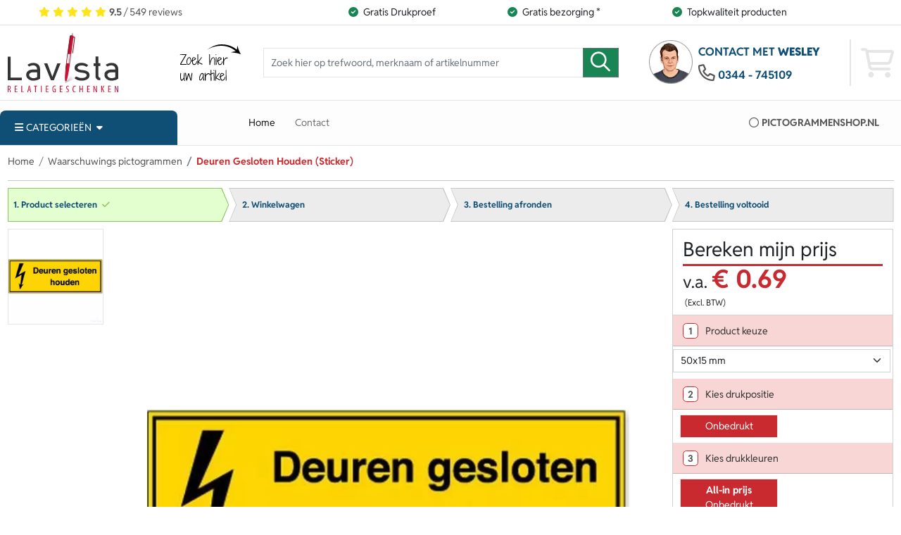

--- FILE ---
content_type: text/html; charset=UTF-8
request_url: https://www.pictogrammenshop.nl/product/117761-deuren-gesloten-houden-sticker
body_size: 9993
content:
<!DOCTYPE html><html
lang="nl"><head><meta
charset="utf-8"><meta
http-equiv="Content-Type" content="text/html; charset=UTF-8"><meta
name="description" content="Houd deuren gesloten met deze handige sticker als waarschuwing pictogram. Voorkom ongewenste toegang en houd de ruimte veilig."><meta
name="author" content="Lavista Relatiegeschenken B.V."><link
rel="preconnect" href="https://www.google-analytics.com"><link
rel="preload" as="font" type="font/woff2" href="https://www.pictogrammenshop.nl/fonts/fa-brands-400.woff2?v=33" crossorigin="anonymous"><link
rel="preload" as="font" type="font/woff2" href="https://www.pictogrammenshop.nl/fonts/fa-regular-400.woff2?v=33" crossorigin="anonymous"><link
rel="preload" as="font" type="font/woff2" href="https://www.pictogrammenshop.nl/fonts/fa-solid-900.woff2?v=33" crossorigin="anonymous"><link
rel="preload" as="font" type="font/woff2" href="https://www.pictogrammenshop.nl/fonts/source-sans-3-latin.woff2?v=33" crossorigin="anonymous"><link
rel="manifest" href="https://www.pictogrammenshop.nl/manifest.json"><link
rel="icon" type="image/png" href="https://www.pictogrammenshop.nl/images/icons/android-icon-192x192.png" sizes="192x192"><link
rel="apple-touch-icon" href="https://www.pictogrammenshop.nl/images/icons/apple-icon-57x57.png" sizes="57x57"><link
rel="apple-touch-icon" href="https://www.pictogrammenshop.nl/images/icons/apple-icon-60x60.png" sizes="60x60"><link
rel="apple-touch-icon" href="https://www.pictogrammenshop.nl/images/icons/apple-icon-72x72.png" sizes="72x72"><link
rel="apple-touch-icon" href="https://www.pictogrammenshop.nl/images/icons/apple-icon-76x76.png" sizes="76x76"><link
rel="apple-touch-icon" href="https://www.pictogrammenshop.nl/images/icons/apple-icon-114x114.png" sizes="114x114"><link
rel="apple-touch-icon" href="https://www.pictogrammenshop.nl/images/icons/apple-icon-120x120.png" sizes="120x120"><link
rel="apple-touch-icon" href="https://www.pictogrammenshop.nl/images/icons/apple-icon-144x144.png" sizes="144x144"><link
rel="apple-touch-icon" href="https://www.pictogrammenshop.nl/images/icons/apple-icon-152x152.png" sizes="152x152"><link
rel="apple-touch-icon" href="https://www.pictogrammenshop.nl/images/icons/apple-icon-180x180.png" sizes="180x180"><link
rel="canonical" href="https://www.pictogrammenshop.nl/product/117761-deuren-gesloten-houden-sticker"><meta
http-equiv="X-UA-Compatible" content="IE=edge"><meta
name="viewport" content="width=device-width, initial-scale=1"><meta
name="format-detection" content="telephone=no"><meta
name="theme-color" content="#0d0854"><meta
name="msapplication-TileColor" content="#0d0854"><meta
name="msapplication-TileImage" content="https://www.pictogrammenshop.nl/images/icons/ms-icon-144x144.png"><meta
name="msapplication-square70x70logo" content="https://www.pictogrammenshop.nl/images/icons/ms-icon-70x70.png"><meta
name="msapplication-square150x150logo" content="https://www.pictogrammenshop.nl/images/icons/ms-icon-150x150.png"><meta
name="msapplication-wide310x150logo" content="https://www.pictogrammenshop.nl/images/icons/ms-icon-310x150.png"><meta
name="msapplication-square310x310logo" content="https://www.pictogrammenshop.nl/images/icons/ms-icon-310x310.png"><meta
property="product:price.amount" content="0.840345"><meta
property="product:price.currency" content="EUR"><meta
property="og:type" content="og:product"><meta
property="og:title" content="Deuren Gesloten Houden (Sticker)"><meta
property="og:url" content="https://www.pictogrammenshop.nl/product/117761-deuren-gesloten-houden-sticker"><meta
property="og:image" content="https://www.pictogrammenshop.nl/productimage/117761_109639_350_350.jpg"><meta
property="og:description" content="Houd deuren gesloten met deze handige sticker als waarschuwing..."><meta
name="twitter:title" content="Deuren Gesloten Houden (Sticker)"><meta
name="twitter:card" content="summary"><meta
name="twitter:image" content="https://www.pictogrammenshop.nl/productimage/117761_109639_350_350.jpg"><meta
name="twitter:site" content="@lavista_NL"><meta
name="twitter:description" content="Houd deuren gesloten met deze handige sticker als waarschuwing pictogram. Voorkom ongewenste toegang en houd de ruimte..."><link
rel="icon" type="image/x-icon" href="https://www.pictogrammenshop.nl/favicon.ico?v=33"><title>Let op: Deuren Gesloten Houden sticker - Waarschuwingspictogrammen | pictogrammenshop</title><base
href="https://www.pictogrammenshop.nl/"> <script>var rootURL='https://www.pictogrammenshop.nl/';</script><link
type="text/css" href="https://www.pictogrammenshop.nl/css/red.min.css?s=308112" rel="stylesheet" media="screen"><link
rel="preconnect" href="https://www.google-analytics.com/"> <script async="async" src="https://www.googletagmanager.com/gtag/js?id=UA-28604237-24"></script><script>window.dataLayer=window.dataLayer||[];function gtag(){dataLayer.push(arguments);}
gtag('js',new Date());gtag('config','UA-28604237-24');</script> </head><body> <script type="application/ld+json">{"@context":"http://schema.org","@type":"WebSite","url":"https://www.pictogrammenshop.nl/","potentialAction":{"@type":"SearchAction","target":"https://www.pictogrammenshop.nl/search?q={query}","query-input":"required name=query"}}</script><div
class="sticky-top"><nav
class="navbar navbar-usps navbar-expand-lg d-none d-md-block border-bottom"><div
class="container-xxl"><div
class="row qualities w-100"><div
class="col-3 text-center"><div
class="topreview"><div
class="ratingbar text-center hidden-overflow"><a
href=""><i
class="fas fa-star" aria-hidden="true"></i><i
class="fas fa-star" aria-hidden="true"></i><i
class="fas fa-star" aria-hidden="true"></i><i
class="fas fa-star" aria-hidden="true"></i><i
class="fas fa-star" aria-hidden="true"></i><strong>9.5</strong> / 549 reviews
</a></div></div></div><div
class="col-3 text-end"><span><i
class="fa fa-circle-check me-2"></i>Gratis Drukproef</span></div><div
class="col-3 text-center"><span><i
class="fa fa-circle-check me-2"></i>Gratis bezorging *</span></div><div
class="col-3 text-start hidden-overflow"><span><i
class="fa fa-circle-check me-2"></i>Topkwaliteit producten</span></div></div></div></nav><nav
class="navbar navbar-expand-lg navbar-search p-0"><div
class="container-xxl">
<a
href="https://www.pictogrammenshop.nl/" class="navbar-brand"><img
class="img-fluid d-block" src="https://www.pictogrammenshop.nl/images/logo/lavista.svg?v=33" width="157" height="85" alt="Pictogrammenshop.nl"></a><div
class="d-block d-md-none shoppingcart-mobile-container ms-auto"><div
class="shoppingcart-mobile" id="shoppingcart-mobile">
<i
class="far fa-2x fa-search searchmenu-toggle me-2" type="button" data-bs-toggle="offcanvas" data-bs-target="#offcanvasSearchMenu" aria-controls="offcanvasSearchMenu"></i><i
class="fas fa-2x fa-phone phonemenu-toggle me-2" type="button" data-bs-toggle="offcanvas" data-bs-target="#offcanvasPhoneMenu" aria-controls="offcanvasPhoneMenu"></i><i
class="fas fa-2x fa-bars" type="button" data-bs-toggle="offcanvas" data-bs-target="#ddmenu" aria-controls="ddmenu"></i><div
class="offcanvas offcanvas-start" tabindex="-1" id="offcanvasSearchMenu" aria-labelledby="offcanvasSearchMenu"><div
class="offcanvas-header">
<span
class="offcanvas-title" id="offcanvasSearchMenuLabel">Zoeken</span><button
type="button" class="btn-close" data-bs-dismiss="offcanvas" aria-label="Close"></button></div><div
class="offcanvas-body"><form
method="get" action="https://www.pictogrammenshop.nl/search" class="w-100 align-self-center"><div
class="input-group flex-nowrap">
<input
type="text" class="form-control search_text_box" autocomplete="off" name="q" required="required" value="" placeholder="Zoek hier op trefwoord, merknaam of artikelnummer" aria-label="Zoek hier op trefwoord, merknaam of artikelnummer"><button
class="btn btn-outline-secondary" type="submit" aria-label="zoeken"><i
class="far fa-2x fa-search" aria-hidden="true"></i></button></div></form></div></div><div
class="offcanvas offcanvas-start offcanvas-filters" tabindex="-1" id="offcanvasFilterMenu" aria-labelledby="offcanvasFilterMenu"><div
class="offcanvas-header">
<span
class="offcanvas-title" id="offcanvasFilterMenuLabel">Filteren</span><button
type="button" class="btn-close" data-bs-dismiss="offcanvas" aria-label="Close"></button></div><div
class="offcanvas-body"><div
id="offcanvas_filter_container"></div><div
class="text-center"><button
type="button" class="btn btn-primary m-2" data-bs-dismiss="offcanvas" aria-label="Toon resultaten">Toon resultaten</button></div></div></div><div
class="offcanvas offcanvas-start" tabindex="-1" id="offcanvasPhoneMenu" aria-labelledby="offcanvasPhoneMenu"><div
class="offcanvas-header">
<span
class="offcanvas-title" id="offcanvasPhoneMenuLabel">Contacteer ons</span><button
type="button" class="btn-close" data-bs-dismiss="offcanvas" aria-label="Close"></button></div><div
class="offcanvas-body"><div><div
class="contactperson"><span>Vandaag zijn wij helaas gesloten</span></div><ul><li><a
aria-label="Bel ons" href="tel:0344745109"><i
class="far fa-phone" aria-hidden="true"></i>0344 - 745109</a></li><li><a
href="https://wa.me/31344745109"><i
class="fab fa-whatsapp" aria-hidden="true"></i>Whatsapp ons!</a></li><li><a
href="javascript:void(Tawk_API.toggle())"><i
class="far fa-comment-dots" aria-hidden="true"></i>Chat direct!</a></li><li><a
href="mailto:verkoop@lavista.nl"><i
class="far fa-envelope" aria-hidden="true"></i>Contact met <span
class="contactwith">wesley</span></a></li></ul></div></div></div></div></div><div
class="searchbar d-none d-md-flex flex-grow-1 me-md-1 ms-md-1 me-lg-5 ms-lg-5">
<img
alt="search text" class="img-fluid pb-3 pt-3 d-none d-lg-block lazyload" width="250" height="150" data-src="https://www.pictogrammenshop.nl/images/design/red/search-text.svg?v=33"><form
method="get" action="https://www.pictogrammenshop.nl/search" class="w-100 align-self-center"><div
class="input-group flex-nowrap">
<input
type="text" class="form-control search_text_box" autocomplete="off" name="q" required="required" value="" placeholder="Zoek hier op trefwoord, merknaam of artikelnummer" aria-label="Zoek hier op trefwoord, merknaam of artikelnummer"><button
class="btn btn-outline-secondary" type="submit" aria-label="zoeken"><i
class="far fa-2x fa-search" aria-hidden="true"></i></button></div></form></div><div
class="contact d-none d-md-flex"><div
class="dropdown">
<picture
type="button" class="me-2" id="dropdownMenuButton" data-bs-toggle="dropdown" aria-haspopup="true"><source
type="image/webp" srcset="https://www.pictogrammenshop.nl/images/faces/wesley.webp?v=33"></source><source
type="image/png" srcset="https://www.pictogrammenshop.nl/images/faces/wesley.png?v=33"></source><img
class="img-fluid" aria-expanded="false" width="64" height="64" src="https://www.pictogrammenshop.nl/images/faces/wesley.png?v=33" alt="wesley"></picture><div
class="dropdown-menu" aria-labelledby="dropdownMenuButton"><div
class="contactperson">
<strong>wesley</strong><br><span>Vandaag zijn wij helaas gesloten</span></div><ul><li><span><i
class="far fa-phone" aria-hidden="true"></i><a
href="tel:0344745109">0344 - 745109</a></span></li><li><span><i
class="fab fa-whatsapp" aria-hidden="true"></i><a
href="https://wa.me/31344745109">Whatsapp ons!</a></span></li><li><span><i
class="far fa-comment-dots" aria-hidden="true"></i><a
href="javascript:void(Tawk_API.toggle())">Chat direct!</a></span></li><li><span><i
class="far fa-envelope" aria-hidden="true"></i><a
href="mailto:verkoop@lavista.nl">Contact met <span
class="contactwith">wesley</span></a></span></li></ul></div></div><div
class="topcontact d-none d-md-block">
<span>Contact met <strong>wesley</strong></span><span><i
class="far fa-phone" aria-hidden="true"></i><a
href="tel:0344745109">0344 - 745109</a></span></div><div
class="shoppingcart-container d-none d-md-block"><div
class="shoppingcart ps-2 ms-1 ps-lg-3 ms-lg-5 d-flex h-100"><i
class="far fa-3x fa-shopping-cart align-self-center" aria-hidden="true"></i></div></div></div></div></nav><nav
class="navbar navbar-expand-lg navbar-menu p-0"><div
class="container-xxl"><div
class="row w-100 position-relative"><div
class="offcanvas-md offcanvas-start d-md-block col-sm-3 col-md-3 dropdowncategorymenu mt-md-3" id="ddmenu">
<button
class="btn btn-default border-0 shadow-0 ps-4 text-start" type="button" id="dropdownMenuCategories" aria-haspopup="true" aria-expanded="true"><i
class="fas fa-bars me-1"></i><span>Categorieën</span></button><button
type="button" class="btn-close" data-bs-dismiss="offcanvas" data-bs-target="#ddmenu" aria-label="Close"></button><ul
class="toplevel"><li
class="submenu-holder">
<span
tabindex="-1" class="mainlink">Verbodspictogrammen</span><div
class="submenu shadow-sm border-top"><div
class="scroll-wrapper"><ul><li
class="text-truncate"><a
class="subsubitem" href="https://www.pictogrammenshop.nl/verbodspictogrammen">Verbodspictogrammen</a></li><li
class="text-truncate"><a
class="subsubitem" href="https://www.pictogrammenshop.nl/verbodspictogrammen/verboden-te-roken-pictogrammen">Verboden te roken pictogrammen</a></li></ul></div></div></li><li
class="submenu-holder">
<span
tabindex="-1" class="mainlink">Verbodsstickers</span><div
class="submenu shadow-sm border-top"><div
class="scroll-wrapper"><ul><li
class="text-truncate"><a
class="subsubitem" href="https://www.pictogrammenshop.nl/verbodsstickers">Verbodsstickers</a></li><li
class="text-truncate"><a
class="subsubitem" href="https://www.pictogrammenshop.nl/verbodsstickers/verboden-te-roken-stickers">Verboden te roken stickers</a></li></ul></div></div></li><li
class="submenu-holder lazy">
<span
tabindex="-1" class="mainlink">Alle Categorieën A-Z</span><div
class="submenu shadow-sm border-top"><div
class="scroll-wrapper d-none"><ul><li><span
class="subsubitem">A - B</span></li><li
class="text-truncate" data-class="subsubitem" data-href="https://www.pictogrammenshop.nl/besloten-ruimte-pictogrammen" data-value="Besloten Ruimte pictogrammen"><li
class="text-truncate" data-class="subsubitem" data-href="https://www.pictogrammenshop.nl/brandbestrijding" data-value="Brandbestrijding"></ul><ul><li><span
class="subsubitem">C - D</span></li><li
class="text-truncate" data-class="subsubitem" data-href="https://www.pictogrammenshop.nl/calamiteitenborden" data-value="Calamiteitenborden"><li
class="text-truncate" data-class="subsubitem" data-href="https://www.pictogrammenshop.nl/camerabewaking" data-value="Camerabewaking"><li
class="text-truncate" data-class="subsubitem" data-href="https://www.pictogrammenshop.nl/corona-stickers" data-value="Corona Stickers"></ul><ul><li><span
class="subsubitem">E - F</span></li><li
class="text-truncate" data-class="subsubitem" data-href="https://www.pictogrammenshop.nl/eerst-hulp-bhv-pictogrammen" data-value="Eerst hulp &amp; BHV pictogrammen"><li
class="text-truncate" data-class="subsubitem" data-href="https://www.pictogrammenshop.nl/evacuatie-pictogrammen" data-value="Evacuatie Pictogrammen"></ul><ul><li><span
class="subsubitem">G - H</span></li><li
class="text-truncate" data-class="subsubitem" data-href="https://www.pictogrammenshop.nl/gebodspictogrammen" data-value="Gebodspictogrammen"><li
class="text-truncate" data-class="subsubitem" data-href="https://www.pictogrammenshop.nl/gecombineerd-vloerpictogrammen" data-value="Gecombineerd Vloerpictogrammen"><li
class="text-truncate" data-class="subsubitem" data-href="https://www.pictogrammenshop.nl/gecombineerde-pictogrammen" data-value="Gecombineerde pictogrammen"><li
class="text-truncate" data-class="subsubitem" data-href="https://www.pictogrammenshop.nl/ghs-symbool" data-value="GHS Symbool"></ul><ul><li><span
class="subsubitem">I - O</span></li><li
class="text-truncate" data-class="subsubitem" data-href="https://www.pictogrammenshop.nl/informatietekens" data-value="Informatietekens"><li
class="text-truncate" data-class="subsubitem" data-href="https://www.pictogrammenshop.nl/iso-7010" data-value="ISO-7010"><li
class="text-truncate" data-class="subsubitem" data-href="https://www.pictogrammenshop.nl/overige-pictogrammen" data-value="Overige Pictogrammen"></ul><ul><li><span
class="subsubitem">P - Q</span></li><li
class="text-truncate" data-class="subsubitem" data-href="https://www.pictogrammenshop.nl/pictogram-voor-identificatie-van-gevaarlijke-stoffen" data-value="Pictogram voor identificatie van gevaarlijke stoffen"><li
class="text-truncate" data-class="subsubitem" data-href="https://www.pictogrammenshop.nl/pictogrammen-volgens-machinerichtlijn" data-value="Pictogrammen volgens machinerichtlijn"><li
class="text-truncate" data-class="subsubitem" data-href="https://www.pictogrammenshop.nl/pictogrammen-voor-machineveiligheid" data-value="Pictogrammen voor Machineveiligheid"></ul><ul><li><span
class="subsubitem">R - U</span></li><li
class="text-truncate" data-class="subsubitem" data-href="https://www.pictogrammenshop.nl/recycling-pictogrammen" data-value="Recycling pictogrammen"><li
class="text-truncate" data-class="subsubitem" data-href="https://www.pictogrammenshop.nl/reddingspictogrammen" data-value="Reddingspictogrammen"><li
class="text-truncate" data-class="subsubitem" data-href="https://www.pictogrammenshop.nl/tweetalige-afval" data-value="Tweetalige afval"></ul><ul><li><span
class="subsubitem">V - Z</span></li><li
class="text-truncate" data-class="subsubitem" data-href="https://www.pictogrammenshop.nl/veiligheidspictogrammen" data-value="Veiligheidspictogrammen"><li
class="text-truncate" data-class="subsubitem" data-href="https://www.pictogrammenshop.nl/verbodspictogrammen" data-value="Verbodspictogrammen"><li
class="text-truncate" data-class="subsubitem" data-href="https://www.pictogrammenshop.nl/verbodsstickers" data-value="Verbodsstickers"><li
class="text-truncate" data-class="subsubitem" data-href="https://www.pictogrammenshop.nl/waarschuwings-pictogrammen" data-value="Waarschuwings pictogrammen"></ul></div></div></li><li
class="d-md-none"><a
class="h3" href="https://www.pictogrammenshop.nl/contact">Contact</a></li></ul></div><div
class="col-md-9 col-sm-9 col-12 menucol d-none d-md-flex"><ul
class="navbar-nav flex-row align-items-center h-100 w-100"><li
class="nav-item"><a
class="nav-link active" href="https://www.pictogrammenshop.nl/">Home</a></li><li
class="nav-item"><a
class="nav-link" href="https://www.pictogrammenshop.nl/contact">Contact</a></li><li
class="nav-item d-none d-lg-block domain overflow-hidden ms-auto"><span><i
class="far fa-circle me-1 ms-3" aria-hidden="true"></i>Pictogrammenshop.nl</span></li></ul></div></div></div></nav></div><section><div
class="productpage container-xxl"><div
class="row"><nav
aria-label="breadcrumb"><ol
class="breadcrumb"><li
class="breadcrumb-item"><a
href="https://www.pictogrammenshop.nl/">Home</a></li><li
class="breadcrumb-item"><a
href="https://www.pictogrammenshop.nl/waarschuwings-pictogrammen">Waarschuwings pictogrammen</a></li><li
class="breadcrumb-item active">Deuren Gesloten Houden (Sticker)</li></ol><hr></nav><script type="application/ld+json">{"@context": "http://schema.org","@type": "BreadcrumbList","itemListElement":[
    {"@type": "ListItem","position": 1,"item":{"@id": "https://www.pictogrammenshop.nl/","name": "Home"}},
    {"@type": "ListItem","position": 2,"item":{"@id": "https://www.pictogrammenshop.nl/waarschuwings-pictogrammen","name": "Waarschuwings pictogrammen"}},
    {"@type": "ListItem","position": 3,"item":{"@id": "https://www.pictogrammenshop.nl/product/117761-deuren-gesloten-houden-sticker","name": "Deuren Gesloten Houden (Sticker)"}}]}</script> </div><div
class="saleprocess"><ol
class="ul_saleprocess"><li
class="current"><div><p>1. Product selecteren<i
class="fas fa-check" aria-hidden="true"></i></p></div></li><li><div><p><a
href="https://www.pictogrammenshop.nl/shoppingcart" title="2. Winkelwagen">
2. Winkelwagen</a></p></div></li><li><div><p>
3. Bestelling afronden</p></div></li><li
class="d-none d-md-block"><div><p>4. Bestelling voltooid</p></div></li></ol></div><div
class="row grid"><div
id="productcontainer" class="col-12"><div
product="" itemscope="itemscope" itemtype="http://schema.org/Product"><div
class="row" id="productimage"><div
class="col-3 col-sm-2 productimages"><div
class="option-wrap"><div
class="options"><div
class="option"><a
href="#" onclick="return false;" class="alternative_image d-block"><picture><source
class="image" type="image/webp" data-srcset="https://www.pictogrammenshop.nl/productimage/117761_109639_700_700.webp"></source><source
class="fallbackimage" type="image/jpeg" data-srcset="https://www.pictogrammenshop.nl/productimage/117761_109639_700_700.jpg"></source><img
class="img-fluid productimage lazyload" alt="Deuren Gesloten Houden (Sticker)" width="700" height="700" data-src="https://www.pictogrammenshop.nl/productimage/117761_109639_700_700.jpg" title="Deuren Gesloten Houden (Sticker)"></picture></a></div></div></div><div
class="clearfix"></div></div><div
class="col-9 col-sm-10"><a
style="--aspect-ratio: 1/1;"><picture
class="main_image"><source
class="image" type="image/webp" srcset="https://www.pictogrammenshop.nl/productimage/117761_109639_700_700.webp"></source><source
class="imagefallback" type="image/jpeg" srcset="https://www.pictogrammenshop.nl/productimage/117761_109639_700_700.jpg"></source><img
class="img-fluid" alt="Deuren Gesloten Houden (Sticker)" title="Deuren Gesloten Houden (Sticker)" itemprop="image" src="https://www.pictogrammenshop.nl/productimage/117761_109639_700_700.jpg" width="700" height="700"></picture></a></div></div><div
class="row productinfo"><div
class="card"><div
class="card-header"><h1 itemprop="name">Deuren Gesloten Houden (Sticker)</h1>
<span>Artikelnummer: <span
itemprop="sku">117761</span></span></div><div
class="card-body"><div
class="description" itemprop="description">Houd uw deuren gesloten met deze waarschuwingssticker om de veiligheid van uw woning of bedrijf te waarborgen. Verkrijgbaar in verschillende afmetingen: 50x15 mm, 100x30 mm, 150x50 mm, 200x65 mm. Plak deze sticker op deuren om duidelijk te maken dat ze gesloten moeten blijven, bijvoorbeeld om inbraak te voorkomen of de privacy te waarborgen. Deze duurzame sticker is gemakkelijk aan te brengen en geschikt voor zowel binnen- als buitengebruik. Zorg voor een veilige omgeving door de deuren gesloten te houden met deze handige waarschuwingssticker.<br
/><br
/>Onze webshop biedt het grootste aanbod van Nederland op het gebied van maatwerkproducten gemaakt van duurzame materialen. Wij hechten veel waarde aan persoonlijk contact en adviseren onze klanten graag bij het maken van de juiste keuze. Daarnaast hebben wij een ruim assortiment aan pictogrammen voor bewegwijzering en veiligheid, zoals stickers en borden, om ervoor te zorgen dat uw locatie veilig en goed georganiseerd is.</div></div></div></div><div
class="row ordercol"><form
name="orderform" id="orderform" action="https://www.pictogrammenshop.nl/product/addtocart" method="post">
<input
type="hidden" name="articlecode" value="117762"><input
type="hidden" name="selectedproduct"><input
type="hidden" name="token" value="2685ea79b7da6c976f97954ea7e44eeb"><input
type="hidden" name="uuid"><input
type="hidden" name="printmethod"><input
type="hidden" name="offer" value="false"><script id="staffeldata">var precisionFactor=10000;var staffelData=[];var staffelSetupfees=[];var staffelCliches=[];var staffelOptions=[];var orderUnits=[];var minAmount=[];var deliveryDates=[];orderUnits[117762]=1;minAmount[117762]=[];staffelCliches[117762]=[];staffelSetupfees[117762]=[];staffelData[117762]=[];staffelOptions[117762]=[];deliveryDates[117762]=[];staffelCliches[117762][1]=0;staffelSetupfees[117762][1]=[];staffelData[117762][1]=[];staffelOptions[117762][1]=[];minAmount[117762][1]=25;deliveryDates[117762][1]="woensdag 11 februari";staffelSetupfees[117762][1][0]=0;staffelData[117762][1][25]=[];staffelData[117762][1][25][0]=9400;staffelData[117762][1][50]=[];staffelData[117762][1][50][0]=6945;var options=[];options['text']="Prijs";options['colors']=0;options['options']=0;staffelOptions[117762][1][0]=options;</script><div
class="card salesprocess" role="tablist"><div
class="card-header"><p
class="myprice">Bereken mijn prijs</p><p><span
class="from">v.a.  </span><strong
data-pitch="" id="product_pitch">€ 0.69</strong><br><span
class="exclvat"> (Excl. BTW)</span></p></div><div
class="card-body">
<input
type="hidden" name="printingcolumn"><input
type="hidden" name="printingmethod"><input
type="hidden" name="printinglocation"><input
type="hidden" name="printingmetaid"><input
type="hidden" name="printingsize"><div
class="card"><div
class="card-header" role="tab" id="step1"><span
class="h4 card-title"><span
class="badge">1</span><span
class="question">Product keuze</span></span></div><div
id="collapseStep1" class="collapse slide show" role="tabpanel" aria-labelledby="step1"><div
class="card-body ps-0 p-1">
<select
id="product_differences" class="form-select"><option
value="117762" selected>50x15 mm</option><option
value="117763">100x30 mm</option><option
value="117764">150x50 mm</option><option
value="117765">200x65 mm</option></select><div
class="relatedproducts"><div
data-id="117762" data-url="https://www.pictogrammenshop.nl/product/117761-deuren-gesloten-houden-sticker"></div><div
data-id="117763" data-url="https://www.pictogrammenshop.nl/product/117761-deuren-gesloten-houden-sticker?i=117763"></div><div
data-id="117764" data-url="https://www.pictogrammenshop.nl/product/117761-deuren-gesloten-houden-sticker?i=117764"></div><div
data-id="117765" data-url="https://www.pictogrammenshop.nl/product/117761-deuren-gesloten-houden-sticker?i=117765"></div></div></div></div></div><div
class="card"><div
class="card-header" role="tab" id="stepvlak"><span
class="h4 card-title"><span
class="badge">2</span><span
class="question">Kies drukpositie</span></span></div><div
id="printinglocation" class="collapse slide" role="tabpanel" aria-labelledby="stepvlak"><div
class="row p-3 pt-1 pb-1"><div
class="col-6 locationstep p-2 pt-1 pb-1">
<input
type="radio" class="btn-check collapsed" autocomplete="off" data-bs-toggle="collapse" href="#location_1" id="location_1" name="printinglocations" data-location="Onbedrukt"><label
class="btn h-100 d-flex align-items-center justify-content-center" for="location_1">Onbedrukt</label></div></div></div></div><div
class="card"><div
class="card-header" role="tab" id="stepcolors"><span
class="h4 card-title"><span
class="badge">3</span><span
class="question">Kies drukkleuren</span></span></div><div
id="containerstepcolors" role="tabpanel" aria-labelledby="stepcolors"><div
class="row collapse slide p-3 pt-1 pb-1" id="container_location_1"><div
class="col-6 printingstep p-2 pt-1 pb-1">
<input
type="radio" class="btn-check" autocomplete="off" id="location_1_1_0_1" name="location_1" data-methodid="1" data-metaid="0" data-size="" data-column="0"><label
class="btn" for="location_1_1_0_1"><strong>All-in prijs</strong><br>Onbedrukt</label></div></div></div></div><div
class="card"><div
class="card-header" role="tab" id="step3"><span
class="h4 card-title"><span
class="badge">4</span><span
class="question">Kies aantal</span></span></div><div
id="collapseStep3" class="collapse slide" role="tabpanel" aria-labelledby="step3"><div
class="card-body p-0"><div
class="p-3"><input
type="number" name="order_amount" value="" class="order_amount numeric form-control" min="0" required="required" aria-label="Geef aantal op" placeholder="Een ander aantal? Vul hier in"></div></div></div></div></div><div
class="card-footer"><div
class="deliverydate collapse" id="deliverydate"><hr
class="mt-0 mb-0"><div
class="card"><div
class="card-body p-3">Levering verwacht op <strong
id="estimated_deliverydate"></strong></div></div></div><div
class="card-footer"><div
class="card panel-collapse collapse summary" role="tabpanel" aria-labelledby="step4"><div
class="card-body p-3 pb-0"><div
id="currentproduct_totalprice" class="d-flex flex-row">
<strong>Totaal:</strong><span
class="ms-auto">€ 0</span></div></div><div
class="card-body d-flex flex-row p-3 pt-0"><div
id="currentproductprice_inclvat" class="ms-auto">(Incl. BTW <span
class="">€ 0</span>)</div></div><div
class="card-body p-3 pt-0"><div
class="card pricedetails"><div
class="card-header" role="tab" id="pricedetails"><a
role="button" data-bs-toggle="collapse" href="#pricedetailsPane" aria-expanded="true" aria-controls="pricedetailsPane">Bekijk prijsdetails<i
class="fas fa-caret-down ms-2"></i></a></div><div
id="pricedetailsPane" class="panel-collapse collapse slide" role="tabpanel" aria-labelledby="step4"><div
class="card-body p-0"><div
id="currentproduct_options"><div
class="currentproductprice d-flex flex-row">
<strong>Totaal per stuk: </strong><div
class="ms-auto">
<span
id="currentproduct_amount" class="ms-auto pe-2"></span><span
class="pe-3" id="currentproductprice_each">€ 0</span></div></div><div
id="currentproduct_options_setupfee" class="d-flex flex-row">Instelkosten:<span
class="ms-auto pe-3">€ 0</span></div><div
id="currentproduct_options_clichecostspercolor" class="d-flex flex-row">Clichekosten per kleur:<span
class="ms-auto pe-3">€ 0</span></div><div
class="d-flex flex-row">Digitaal voorbeeld:<span
class="ms-auto text-success pe-3">Gratis</span></div><div
class="d-flex flex-row">Verzendkosten *:<span
class="ms-auto text-success pe-3">Gratis</span></div><div
id="currentproductvat_total" class="d-flex flex-row">BTW 21%:<span
class="ms-auto pe-3">€ 0</span></div><div
id="currentproductprice_inclvat" class="d-flex flex-row">Incl. BTW:<span
class="ms-auto pe-3">€ 0</span></div></div></div></div></div></div></div><div
class="card shoppingcartbutton"><div
class="card-footer p-3"><div
class="orderbuttondiv"><button
class="btn btn-primary orderbutton btn-lg" disabled>Plaats in winkelwagen</button></div></div></div><div
class="card ordercontact"><div
class="card-body text-center ps-3 pe-3 pb-3"><div
class="offerbuttondiv"><button
class="btn btn-primary btn-lg offerbutton" disabled>Offerte aanvragen</button></div></div></div><div
class="card ordercontact"><div
class="card-body ps-3 pe-3 pb-3"><ul
class="ps-auto list-group list-group-flush"><li
class="list-group-item p-0 border-0">
<i
class="fa fa-check text-success me-2"></i>Altijd een gratis digitaal voorbeeld</li><li
class="list-group-item p-0 border-0">
<i
class="fa fa-check text-success me-2"></i>Persoonlijk contact voor hulp &amp; advies</li><li
class="list-group-item p-0">
<i
class="fa fa-check text-success me-2 "></i>Klanten beoordelen ons met een 9.5</li></ul></div></div></div></div></div></form><div
class="modal fade staffelpriceincorrect" tabindex="-1" role="dialog"><div
class="modal-dialog" role="document"><div
class="modal-content"><div
class="modal-header">
<span
class="h4 modal-title"></span><button
type="button" class="btn-close" data-bs-dismiss="modal" aria-label="Close"></button></div><div
class="modal-body"></div></div></div></div><div
class="offcanvas offcanvas-end p-0 presstechniquesoffcanvas" tabindex="-1" id="presstechniqueInfo" aria-labelledby="presstechniqueInfoLabel"><div
class="offcanvas-header"><h5 class="offcanvas-title" id="presstechniqueInfoLabel">Druktechniek informatie</h5>
<button
type="button" class="btn-close" data-bs-dismiss="offcanvas" aria-label="Close"></button></div><div
class="offcanvas-body"><div
class="row"><div
id="presstechniqueInfoContainer"></div></div></div></div></div><div
class="row productinfotabs"><ul
class="nav nav-tabs nav-justified tabprops" id="nav-tab" role="tablist"><li
class="nav-item" role="presentation"><button
class="nav-link active" id="productprice-tab" data-bs-toggle="tab" data-bs-target="#productprice-tab-pane" type="button" role="tab" aria-controls="productprice-tab-pane" aria-selected="true">Prijsinformatie</button></li><li
class="nav-item" role="presentation"><button
class="nav-link" id="productspecs-tab" data-bs-toggle="tab" data-bs-target="#productspecs-tab-pane" type="button" role="tab" aria-controls="productspecs-tab-pane" aria-selected="false">Specificaties</button></li></ul><div
class="tab-content"><div
rol="tabpanel" class="tab-pane fade show active" id="productprice-tab-pane" aria-labelledby="productprice-tab"><div
class="product-tab"><div
itemprop="offers" itemscope="itemscope" itemtype="http://schema.org/AggregateOffer"><meta
itemprop="priceCurrency" content="EUR"><meta
itemprop="offerCount" content=""><meta
itemprop="lowPrice" content="0.69"><meta
itemprop="highPrice" content="0.94"><meta
itemprop="availability" content="https://schema.org/InStock"><link
itemprop="url" href="https://www.pictogrammenshop.nl/product/117761-deuren-gesloten-houden-sticker"></div><ul
class="nav nav-tabs printingtabs" role="tablist"><li
class="nav-item"><button
href="#pricingid_1" role="tab" class="nav-link active" data-bs-toggle="tab">50x15 mm</button></li><li
class="nav-item"><button
href="#pricingid_2" class="nav-link" role="tab" data-bs-toggle="tab">100x30 mm</button></li><li
class="nav-item"><button
href="#pricingid_3" class="nav-link" role="tab" data-bs-toggle="tab">150x50 mm</button></li><li
class="nav-item"><button
href="#pricingid_4" class="nav-link" role="tab" data-bs-toggle="tab">200x65 mm</button></li></ul><div
class="tab-content"><div
class="tab-pane active" id="pricingid_1"><div
class="table-responsive"><table
class="table table-striped"><thead><tr><th>Afname</th><th>Prijs</th></tr></thead><tbody><tr><td>25 stuks</td><td>€ 0.94</td></tr><tr><td>50 stuks</td><td>€ 0.69</td></tr></tbody></table></div><div
class="table-responsive"><table
class="table"><tfoot><tr><td>Neem contact op voor afwijkende aantallen en bedrukkingen.<br>Alle genoemde prijzen zijn exclusief BTW.<br></td></tr></tfoot></table></div></div><div
class="tab-pane" id="pricingid_2"><div
class="table-responsive"><table
class="table table-striped"><thead><tr><th>Afname</th><th>Prijs</th></tr></thead><tbody><tr><td>25 stuks</td><td>€ 1.17</td></tr><tr><td>50 stuks</td><td>€ 0.99</td></tr></tbody></table></div><div
class="table-responsive"><table
class="table"><tfoot><tr><td>Neem contact op voor afwijkende aantallen en bedrukkingen.<br>Alle genoemde prijzen zijn exclusief BTW.<br></td></tr></tfoot></table></div></div><div
class="tab-pane" id="pricingid_3"><div
class="table-responsive"><table
class="table table-striped"><thead><tr><th>Afname</th><th>Prijs</th></tr></thead><tbody><tr><td>25 stuks</td><td>€ 1.29</td></tr><tr><td>50 stuks</td><td>€ 1.10</td></tr></tbody></table></div><div
class="table-responsive"><table
class="table"><tfoot><tr><td>Neem contact op voor afwijkende aantallen en bedrukkingen.<br>Alle genoemde prijzen zijn exclusief BTW.<br></td></tr></tfoot></table></div></div><div
class="tab-pane" id="pricingid_4"><div
class="table-responsive"><table
class="table table-striped"><thead><tr><th>Afname</th><th>Prijs</th></tr></thead><tbody><tr><td>25 stuks</td><td>€ 1.41</td></tr><tr><td>50 stuks</td><td>€ 1.21</td></tr></tbody></table></div><div
class="table-responsive"><table
class="table"><tfoot><tr><td>Neem contact op voor afwijkende aantallen en bedrukkingen.<br>Alle genoemde prijzen zijn exclusief BTW.<br></td></tr></tfoot></table></div></div></div></div></div><div
rol="tabpanel" class="tab-pane fade" id="productspecs-tab-pane" aria-labelledby="productspecs-tab"><table
class="table table-bordered"><tr><td>Artikelnummer</td><td
itemprop="productID" content="117762">117762<script>var articleCode=117762;</script> </td></tr><tr><td>Bedrukbaar</td><td>Nee</td></tr><tr><td>Categorie</td><td
itemprop="category">Waarschuwings pictogrammen</td></tr><tr><td>Product afmetingen</td><td>50x15 mm</td></tr><tr><td>Materiaal</td><td
itemprop="material">Sticker</td></tr><tr><td>Besteleenheid</td><td>1</td></tr><tr><td>Leverbaar in:</td><td><select
id="product_alternative" class="form-select"><option
value="117762" selected>50x15 mm</option><option
value="117763">100x30 mm</option><option
value="117764">150x50 mm</option><option
value="117765">200x65 mm</option></select></td></tr></table></div></div></div><div
itemprop="aggregateRating" itemscope="itemscope" itemtype="http://schema.org/AggregateRating"><meta
itemprop="reviewCount" content="549"><meta
itemprop="ratingValue" content="9.5"><meta
itemprop="bestRating" content="10"></div><div
class="productloading"></div></div></div></div><div
class="row"><div
class="col-sm-12 d-none d-sm-block"><div
class="producthighlights rel_products"><hr>
<span
class="h3title title">Gerelateerde producten:</span><div
class="row"><div
class="col-6 col-md-4 col-lg-2 product" data-id="116538" data-fullcategory="Waarschuwings pictogrammen" data-productbrand=""><div
class="card shadow-sm h-100"><div
class="card-body">
<picture><source
type="image/webp" data-srcset="https://www.pictogrammenshop.nl/productimage/116537_109589_350_350.webp 1x, https://www.pictogrammenshop.nl/productimage/116537_109589_700_700.webp 2x"></source><source
type="image/jpeg" data-srcset="https://www.pictogrammenshop.nl/productimage/116537_109589_350_350.jpg 1x, https://www.pictogrammenshop.nl/productimage/116537_109589_700_700.jpg 2x"></source><img
class="img-fluid lazyload" data-src="https://www.pictogrammenshop.nl/productimage/116537_109589_350_350.jpg" width="350" height="350" alt="Gevaarlijke Zone (Sticker)" title="Gevaarlijke Zone (Sticker)"></picture><div
class="caption"><span
class="text-center h3"><a
class="producttitle stretched-link" href="https://www.pictogrammenshop.nl/product/116537-gevaarlijke-zone-sticker" title="Gevaarlijke Zone (Sticker)">Gevaarlijke Zone (Sticker)<br></a></span></div></div><div
class="card-footer"><span><span
class="price">€ 0.69</span> per stuk</span></div></div></div><div
class="col-6 col-md-4 col-lg-2 product" data-id="116568" data-fullcategory="Waarschuwings pictogrammen" data-productbrand=""><div
class="card shadow-sm h-100"><div
class="card-body">
<picture><source
type="image/webp" data-srcset="https://www.pictogrammenshop.nl/productimage/116567_109573_350_350.webp 1x, https://www.pictogrammenshop.nl/productimage/116567_109573_700_700.webp 2x"></source><source
type="image/jpeg" data-srcset="https://www.pictogrammenshop.nl/productimage/116567_109573_350_350.jpg 1x, https://www.pictogrammenshop.nl/productimage/116567_109573_700_700.jpg 2x"></source><img
class="img-fluid lazyload" data-src="https://www.pictogrammenshop.nl/productimage/116567_109573_350_350.jpg" width="350" height="350" alt="Opgelet Laserlicht (Sticker)" title="Opgelet Laserlicht (Sticker)"></picture><div
class="caption"><span
class="text-center h3"><a
class="producttitle stretched-link" href="https://www.pictogrammenshop.nl/product/116567-opgelet-laserlicht-sticker" title="Opgelet Laserlicht (Sticker)">Opgelet Laserlicht (Sticker)<br></a></span></div></div><div
class="card-footer"><span><span
class="price">€ 0.69</span> per stuk</span></div></div></div><div
class="col-6 col-md-4 col-lg-2 product" data-id="114628" data-fullcategory="Waarschuwings pictogrammen" data-productbrand=""><div
class="card shadow-sm h-100"><div
class="card-body">
<picture><source
type="image/webp" data-srcset="https://www.pictogrammenshop.nl/productimage/114627_108533_350_350.webp 1x, https://www.pictogrammenshop.nl/productimage/114627_108533_700_700.webp 2x"></source><source
type="image/jpeg" data-srcset="https://www.pictogrammenshop.nl/productimage/114627_108533_350_350.jpg 1x, https://www.pictogrammenshop.nl/productimage/114627_108533_700_700.jpg 2x"></source><img
class="img-fluid lazyload" data-src="https://www.pictogrammenshop.nl/productimage/114627_108533_350_350.jpg" width="350" height="350" alt="Waarschuwing: Automatisch Startende Machine (Sticker)" title="Waarschuwing: Automatisch Startende Machine (Sticker)"></picture><div
class="caption"><span
class="text-center h3"><a
class="producttitle stretched-link" href="https://www.pictogrammenshop.nl/product/114627-waarschuwing-automatisch-startende-machine-sticker" title="Waarschuwing: Automatisch Startende Machine (Sticker)">Waarschuwing: Automatisch Startende Machine (Sticker)<br></a></span></div></div><div
class="card-footer"><span><span
class="price">€ 0.83</span> per stuk</span></div></div></div><div
class="col-6 col-md-4 col-lg-2 product" data-id="114278" data-fullcategory="Waarschuwings pictogrammen" data-productbrand=""><div
class="card shadow-sm h-100"><div
class="card-body">
<picture><source
type="image/webp" data-srcset="https://www.pictogrammenshop.nl/productimage/114277_108463_350_350.webp"></source><source
type="image/jpeg" data-srcset="https://www.pictogrammenshop.nl/productimage/114277_108463_350_350.jpg"></source><img
class="img-fluid lazyload" data-src="https://www.pictogrammenshop.nl/productimage/114277_108463_350_350.jpg" width="350" height="350" alt="Waarschuwing: Elektrische Spanning (Sticker)" title="Waarschuwing: Elektrische Spanning (Sticker)"></picture><div
class="caption"><span
class="text-center h3"><a
class="producttitle stretched-link" href="https://www.pictogrammenshop.nl/product/114277-waarschuwing-elektrische-spanning-sticker" title="Waarschuwing: Elektrische Spanning (Sticker)">Waarschuwing: Elektrische Spanning (Sticker)<br></a></span></div></div><div
class="card-footer"><span><span
class="price">€ 0.74</span> per stuk</span></div></div></div><div
class="col-6 col-md-4 col-lg-2 product" data-id="118387" data-fullcategory="Waarschuwings pictogrammen" data-productbrand=""><div
class="card shadow-sm h-100"><div
class="card-body">
<picture><source
type="image/webp" data-srcset="https://www.pictogrammenshop.nl/productimage/118387_110887_350_350.webp 1x, https://www.pictogrammenshop.nl/productimage/118387_110887_700_700.webp 2x"></source><source
type="image/jpeg" data-srcset="https://www.pictogrammenshop.nl/productimage/118387_110887_350_350.jpg 1x, https://www.pictogrammenshop.nl/productimage/118387_110887_700_700.jpg 2x"></source><img
class="img-fluid lazyload" data-src="https://www.pictogrammenshop.nl/productimage/118387_110887_350_350.jpg" width="350" height="350" alt="Opgelet voor draaiende tandwielen (of walsen)" title="Opgelet voor draaiende tandwielen (of walsen)"></picture><div
class="caption"><span
class="text-center h3"><a
class="producttitle stretched-link" href="https://www.pictogrammenshop.nl/product/118378-opgelet-voor-draaiende-tandwielen-of-walsen" title="Opgelet voor draaiende tandwielen (of walsen)">Opgelet voor draaiende tandwielen (of walsen)<br></a></span></div></div><div
class="card-footer"><span><span
class="price">€ 1.44</span> per stuk</span></div></div></div><div
class="col-6 col-md-4 col-lg-2 product" data-id="114548" data-fullcategory="Waarschuwings pictogrammen" data-productbrand=""><div
class="card shadow-sm h-100"><div
class="card-body">
<picture><source
type="image/webp" data-srcset="https://www.pictogrammenshop.nl/productimage/114547_109575_350_350.webp 1x, https://www.pictogrammenshop.nl/productimage/114547_109575_700_700.webp 2x"></source><source
type="image/jpeg" data-srcset="https://www.pictogrammenshop.nl/productimage/114547_109575_350_350.jpg 1x, https://www.pictogrammenshop.nl/productimage/114547_109575_700_700.jpg 2x"></source><img
class="img-fluid lazyload" data-src="https://www.pictogrammenshop.nl/productimage/114547_109575_350_350.jpg" width="350" height="350" alt="Waarschuwing; Voor Statische Lading Gevoelige Componenten (Sticker)" title="Waarschuwing; Voor Statische Lading Gevoelige Componenten (Sticker)"></picture><div
class="caption"><span
class="text-center h3"><a
class="producttitle stretched-link" href="https://www.pictogrammenshop.nl/product/114547-waarschuwing-voor-statische-lading-gevoelige-componenten-sticker" title="Waarschuwing; Voor Statische Lading Gevoelige Componenten (Sticker)">Waarschuwing; Voor Statische Lading Gevoelige Componenten (Sticker)<br></a></span></div></div><div
class="card-footer"><span><span
class="price">€ 0.74</span> per stuk</span></div></div></div></div></div></div></div><div
class="row"><div
class="col-sm-12 d-none d-sm-block"><div
class="producthighlights ls_products"><hr>
<span
class="h3title title">Laatst bekeken:</span><div
class="row"><div
class="col-6 col-md-4 col-lg-2 product" data-id="117762" data-fullcategory="Waarschuwings pictogrammen" data-productbrand=""><div
class="card shadow-sm h-100"><div
class="card-body">
<picture><source
type="image/webp" data-srcset="https://www.pictogrammenshop.nl/productimage/117761_109639_350_350.webp 1x, https://www.pictogrammenshop.nl/productimage/117761_109639_700_700.webp 2x"></source><source
type="image/jpeg" data-srcset="https://www.pictogrammenshop.nl/productimage/117761_109639_350_350.jpg 1x, https://www.pictogrammenshop.nl/productimage/117761_109639_700_700.jpg 2x"></source><img
class="img-fluid lazyload" data-src="https://www.pictogrammenshop.nl/productimage/117761_109639_350_350.jpg" width="350" height="350" alt="Deuren Gesloten Houden (Sticker)" title="Deuren Gesloten Houden (Sticker)"></picture><div
class="caption"><span
class="text-center h3"><a
class="producttitle stretched-link" href="https://www.pictogrammenshop.nl/product/117761-deuren-gesloten-houden-sticker" title="Deuren Gesloten Houden (Sticker)">Deuren Gesloten Houden (Sticker)<br></a></span></div></div><div
class="card-footer"><span><span
class="price">€ 0.69</span> per stuk</span></div></div></div></div></div></div></div></div></section><section><div
class="reviews"><div
class="container-xxl"><div
class="row row-cols-1 row-cols-sm-2 row-cols-lg-4 pt-4 pb-2"><div
class="col mb-3"><div
class="card h-100"><div
class="card-body text-center">
<img
data-src="https://www.pictogrammenshop.nl/images/kiyoh-logo.svg?v=33" alt="Kiyoh logo" class="kiyoh-logo img-fluid lazyload" width="50" height="50"><p
class="mb-0"><i
class="fas fa-star" aria-hidden="true"></i><i
class="fas fa-star" aria-hidden="true"></i><i
class="fas fa-star" aria-hidden="true"></i><i
class="fas fa-star" aria-hidden="true"></i><i
class="fas fa-star" aria-hidden="true"></i><strong>9.5</strong></p><p
class="mb-0"><a
href="">
(549 beoordelingen)</a></p></div><div
class="card-footer text-center">
<strong>95%</strong> beveelt ons aan!</div></div></div><div
class="col mb-3 d-none d-sm-block"><div
class="card h-100"><div
class="card-body"><div>
<strong>J.E Imminga</strong><div
class="float-end">10</div></div>
<i
class="d-none d-sm-block">"Ben zeer goed geholpen  - Ze hebben mij goed advies gegeven en na het opsturen van een proefexemplaar alles netjes en snel geregeld. Als ik in de toekomst nog eens iets nodig ben zal ik zeker weer bij hun bestellen."</i></div><div
class="card-footer border-0">Geplaatst: 23-12-2025</div></div></div><div
class="col mb-3 d-none d-sm-block"><div
class="card h-100"><div
class="card-body"><div>
<strong>Trea</strong><div
class="float-end">10</div></div>
<i
class="d-none d-sm-block">"Snelle communicatie! Goed geleverd  - Snel schakelen! Heerlijk! En mooi product!"</i></div><div
class="card-footer border-0">Geplaatst: 20-12-2025</div></div></div><div
class="col mb-3 d-none d-sm-block"><div
class="card h-100"><div
class="card-body"><div>
<strong>Jules</strong><div
class="float-end">10</div></div>
<i
class="d-none d-sm-block">"Vlot en duidelijk - 10 punten voor Boukje!!"</i></div><div
class="card-footer border-0">Geplaatst: 09-12-2025</div></div></div></div></div></div></section><footer><div
class="red-footer"><div
class="container-xxl"><div
class="row row-cols-1 row-cols-sm-2 row-cols-lg-4 pt-4 pb-2"><div
class="col"><div
class="card"><div
class="card-body"><div
class="card-title">
<i
class="far fa-thumbs-up me-1" aria-hidden="true"></i>Populaire artikelen</div><ul></ul></div></div></div><div
class="col"><div
class="card"><div
class="card-body"><div
class="card-title">
<i
class="far fa-cogs me-1" aria-hidden="true"></i>Over Lavista</div><ul><li><a
href="https://www.pictogrammenshop.nl/overons">Over ons</a></li></ul></div></div><div
class="card"><div
class="card-body"><div
class="card-title">
<i
class="fa-regular fa-circle-info me-1"></i>Meer informatie</div><ul><li><a
href="https://www.pictogrammenshop.nl/klantenservice">Klantenservice</a></li><li><a
href="https://www.pictogrammenshop.nl/digitaal-aanleveren">Digitaal aanleveren</a></li><li><a
href="https://www.pictogrammenshop.nl/druktechnieken">Druktechnieken</a></li><li><a
href="https://www.pictogrammenshop.nl/contact">Contact</a></li></ul></div></div></div><div
class="col"><div
class="card helpmenu"><div
class="card-body"><div
class="card-title">
<i
class="far fa-user-circle me-1" aria-hidden="true"></i> Hulp nodig</div><ul><li><a
aria-label="Bel ons" href="tel:0344745109"><i
class="far fa-phone me-1" aria-hidden="true"></i>0344 - 745109</a></li><li><a
href="https://wa.me/31344745109"><i
class="fab fa-whatsapp me-1" aria-hidden="true"></i>Whatsapp ons!</a></li><li><a
href="javascript:void(Tawk_API.toggle())"><i
class="far fa-comment-dots me-1" aria-hidden="true"></i>Chat direct!</a></li><li><a
href="mailto:verkoop@lavista.nl"><i
class="far fa-envelope me-1" aria-hidden="true"></i>Mail ons</a></li></ul></div></div><div
class="card"><div
class="card-body"><div
class="card-title">
<i
class="fa-regular fa-location-dot me-1" aria-hidden="true"></i>Adresgegevens</div><div
class="address">
<span>Morsestraat 11 A-B</span><br><span>4004 JP Tiel</span></div><p>
KvK: 54142792<br>
BTW: NL851187638B01</p></div></div></div><div
class="col"><div
class="card"><div
class="card-body"><div
class="card-title">
<i
class="fa-regular fa-lightbulb me-1"></i>Inspiratie</div><ul><li><a
href="https://www.pictogrammenshop.nl/nieuwsbrief">Nieuwsbrief</a></li></ul></div></div><div
class="card"><div
class="card-body"><div
class="card-title">Volg ons</div><div
class="socialmedia"><a
aria-label="Email" href="mailto:verkoop@lavista.nl"><i
class="far fa-2x fa-envelope"></i></a></div></div></div></div></div></div></div><div
class="white-footer"><div
class="container-xxl"><div
class="row row-cols-1 row-cols-lg-2"><div
class="col payment text-center text-lg-end mb-3 mb-lg-0"><picture><source
data-srcset="https://www.pictogrammenshop.nl/images/trust/payment.webp?v=33" type="image/webp"></source><source
data-srcset="https://www.pictogrammenshop.nl/images/trust/payment.jpg?v=33" type="image/jpeg"></source><img
data-src="https://www.pictogrammenshop.nl/images/trust/payment.webp?v=33" class="lazyload img-fluid" alt="Betaalmogelijkheden" title="Betaalmogelijkheden" width="390" height="36"></picture></div><div
class="col shipping text-center text-lg-start">
<picture><source
data-srcset="https://www.pictogrammenshop.nl/images/trust/shipping.webp?v=33" type="image/webp"></source><source
data-srcset="https://www.pictogrammenshop.nl/images/trust/shipping.jpg?v=33" type="image/jpeg"></source><img
data-src="https://www.pictogrammenshop.nl/images/trust/shipping.webp?v=33" class="lazyload img-fluid" alt="Verzendmogelijkheden" title="Verzendmogelijkheden" width="387" height="36"></picture><picture><source
data-srcset="https://www.pictogrammenshop.nl/images/PSI_Logo_17213.webp?v=33" type="image/webp"></source><source
data-srcset="https://www.pictogrammenshop.nl/images/PSI_Logo_17213.png?v=33" type="image/png"></source><img
data-src="https://www.pictogrammenshop.nl/images/PSI_Logo_17213.png?v=33" class="lazyload img-fluid ms-3" alt="PSI" title="PSI Member No. 17213" width="76" height="52"></picture></div></div><div
class="row"><div
class="topreview p-2 mb-md-3"><a
href=""><div
class="ratingbar text-center align-middle">
<img
src="https://www.pictogrammenshop.nl/images/kiyoh.svg?v=33" alt="Kiyoh logo" class="img-fluid lazyload pe-2" width="100" height="57">Beoordeling door klanten: 9.5 / 549 -  100% beveelt ons aan!</div></a></div></div></div></div><div
class="dark-footer"><div
class="container-xxl"><div
class="row"><div
class="col-12 text-center"><ul
class="p-3"><li><a
href="https://www.pictogrammenshop.nl/algemenevoorwaarden">Voorwaarden</a></li><li><a
href="https://www.pictogrammenshop.nl/disclaimer">Disclaimer</a></li><li><a
href="https://www.pictogrammenshop.nl/sitemap">Sitemap</a></li><li>Copyright © 2026 - Lavista Relatiegeschenken B.V.</li></ul></div></div></div></div></footer><script type="text/javascript" data-cookie-consent="tracking">var Tawk_API=Tawk_API||{},Tawk_LoadStart=new Date();document.addEventListener('DOMContentLoaded',function(){var s1=document.createElement("script"),s0=document.getElementsByTagName("script")[0];s1.async=true;s1.src='https://embed.tawk.to/5fbd2575920fc91564ca3428/default';s1.charset='UTF-8';s1.setAttribute('crossorigin','*');s0.parentNode.insertBefore(s1,s0);});</script><script src="https://www.pictogrammenshop.nl/js/libs.min.js?s=506793" defer></script> </body></html>